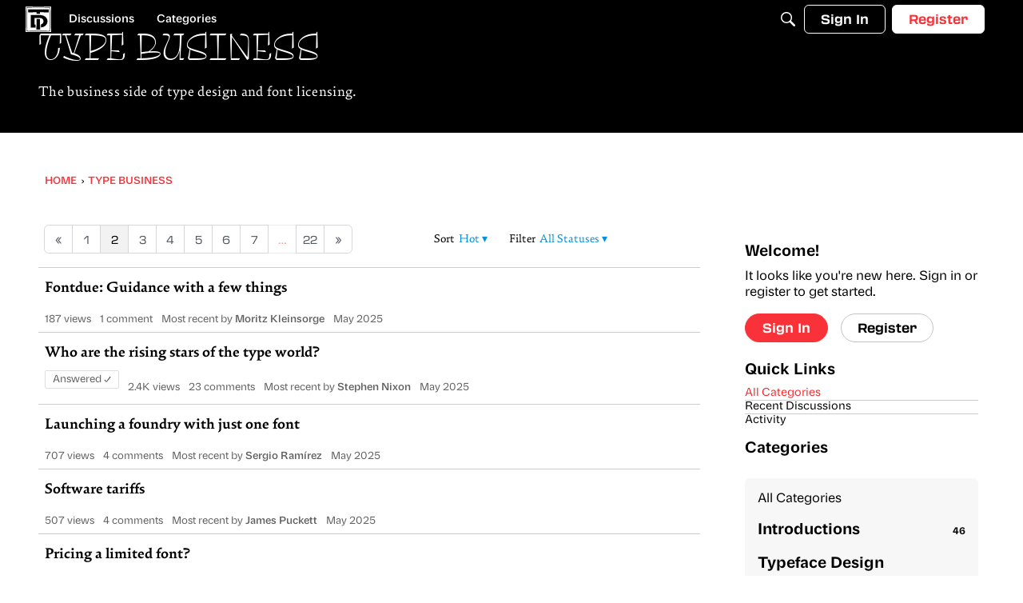

--- FILE ---
content_type: application/x-javascript
request_url: https://typedrawers.com/applications/vanilla/js/discussions.js?v=6969595c
body_size: 224
content:
jQuery(document).ready(function(e){e.morepager&&(e(".MorePager").not(".Section-Profile .MorePager").morepager({pageContainerSelector:"ul.Discussions:last, ul.Drafts:last",afterPageLoaded:function(){e(document).trigger("DiscussionPagingComplete")}}),e(".Section-Profile .Discussions .MorePager, .Section-Profile .Comments .MorePager").morepager({pagerInContainer:!0,pageContainerSelector:".Section-Profile .DataList.Discussions",afterPageLoaded:function(){e(document).trigger("DiscussionPagingComplete")}})),e(".AdminCheck :checkbox").not(":checked").length==1&&e('.AdminCheck [name="Toggle"]').prop("checked",!0).change(),e(document).on("click",'.AdminCheck [name="Toggle"]',function(){e(this).prop("checked")?e(".DataList .AdminCheck :checkbox, tbody .AdminCheck :checkbox").prop("checked",!0).change():e(".DataList .AdminCheck :checkbox, tbody .AdminCheck :checkbox").prop("checked",!1).change()}),e(document).on("click",".AdminCheck :checkbox",function(){var o=e(".DataList .AdminCheck :checkbox, tbody .AdminCheck :checkbox"),c=new Array;o.each(function(){checkID=e(this),c[c.length]={checkId:checkID.val(),checked:checkID.prop("checked")||""}}),e.ajax({type:"POST",url:gdn.url("/moderation/checkeddiscussions"),data:{CheckIDs:c,DeliveryMethod:"JSON",TransientKey:gdn.definition("TransientKey")},dataType:"json",error:function(n,i,t){gdn.informMessage(n.responseText,{CssClass:"Dismissable"})},success:function(n){gdn.inform(n)}})})});
